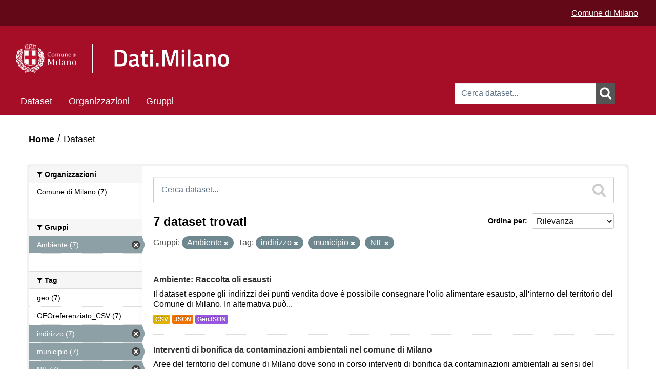

--- FILE ---
content_type: text/css
request_url: https://dati.comune.milano.it/css/custom.css
body_size: 29910
content:
@font-face {
    font-family: 'titillium';
    src: url('../fonts/titillium/titilliumweb-regular-webfont.eot');
    src: url('../fonts/titillium/titilliumweb-regular-webfont.eot?#iefix') format('embedded-opentype'),
         url('../fonts/titillium/titilliumweb-regular-webfont.woff') format('woff'),
         url('../fonts/titillium/titilliumweb-regular-webfont.ttf') format('truetype'),
         url('../fonts/titillium/titilliumweb-regular-webfont.svg#hind_siligurimedium') format('svg');
    font-weight: normal;
    font-style: normal;
}

@font-face {
    font-family: 'titillium-italic';
    src: url('../fonts/titillium/titilliumweb-italic-webfont.eot');
    src: url('../fonts/titillium/titilliumweb-italic-webfont.eot?#iefix') format('embedded-opentype'),
         url('../fonts/titillium/titilliumweb-italic-webfont.woff') format('woff'),
         url('../fonts/titillium/titilliumweb-italic-webfont.ttf') format('truetype'),
         url('../fonts/titillium/titilliumweb-italic-webfont.svg#hind_siligurimedium') format('svg');
    font-weight: normal;
    font-style: normal;
}

@font-face {
    font-family: 'titillium-light';
    src: url('../fonts/titillium/titilliumweb-light-webfont.eot');
    src: url('../fonts/titillium/titilliumweb-light-webfont.eot?#iefix') format('embedded-opentype'),
         url('../fonts/titillium/titilliumweb-light-webfont.woff') format('woff'),
         url('../fonts/titillium/titilliumweb-light-webfont.ttf') format('truetype'),
         url('../fonts/titillium/titilliumweb-light-webfont.svg#hind_siligurimedium') format('svg');
    font-weight: normal;
    font-style: normal;
}

@font-face {
    font-family: 'titillium-lightitalic';
    src: url('../fonts/titillium/titilliumweb-lightitalic-webfont.eot');
    src: url('../fonts/titillium/titilliumweb-lightitalic-webfont.eot?#iefix') format('embedded-opentype'),
         url('../fonts/titillium/titilliumweb-lightitalic-webfont.woff') format('woff'),
         url('../fonts/titillium/titilliumweb-lightitalic-webfont.ttf') format('truetype'),
         url('../fonts/titillium/titilliumweb-lightitalic-webfont.svg#hind_siligurimedium') format('svg');
    font-weight: normal;
    font-style: normal;
}

@font-face {
    font-family: 'titillium-semibold';
    src: url('../fonts/titillium/titilliumweb-semibold-webfont.eot');
    src: url('../fonts/titillium/titilliumweb-semibold-webfont.eot?#iefix') format('embedded-opentype'),
         url('../fonts/titillium/titilliumweb-semibold-webfont.woff') format('woff'),
         url('../fonts/titillium/titilliumweb-semibold-webfont.ttf') format('truetype'),
         url('../fonts/titillium/titilliumweb-semibold-webfont.svg#hind_siligurimedium') format('svg');
    font-weight: normal;
    font-style: normal;
}

@font-face {
    font-family: 'titillium-semibolditalic';
    src: url('../fonts/titillium/titilliumweb-semibolditalic-webfont.eot');
    src: url('../fonts/titillium/titilliumweb-semibolditalic-webfont.eot?#iefix') format('embedded-opentype'),
         url('../fonts/titillium/titilliumweb-semibolditalic-webfont.woff') format('woff'),
         url('../fonts/titillium/titilliumweb-semibolditalic-webfont.ttf') format('truetype'),
         url('../fonts/titillium/titilliumweb-semibolditalic-webfont.svg#hind_siligurimedium') format('svg');
    font-weight: normal;
    font-style: normal;
}

html, body{
	background-color: #ffffff !important;
	/** 2025-11-12 - INGR color: #555555;
	font-family: 'titillium', Helvetica, Arial, sans-serif;**/
	color: #000000;
	font-family: "Titillium Web", Geneva, Tahoma, sans-serif;
	margin: 0;
	padding: 0;
	font-size: 1em; 
}

body:not(:has(pre)) {
	background-color: rgb(231, 231, 231) !important;
}

body > .container-fluid{
	max-width: 1280px;
	min-width: 320px;
	padding: 0;
	background-color:#fff;
}

.container-fluid {
  margin-right: auto;
  margin-left: auto;
}

/** .container è solo per home page**/
@media (min-width: 800px){
	.container {
		padding-right: 0px;
		padding-left: 0px;
		margin-left: 17px;
	}
}

.cdm_homepage_it-brand-wrapper-dati {
	padding-left: 21px !important;
}

@media (min-width: 800px) {
  .cdm_homepage_header_search {
    width: 312px;
    position: absolute;
    top: 112px;
    right: 80px;
  }
}

#content {
  padding: 20px 56px 0 !important;
  margin-left: 0px !important;
}

header.masthead, header.account-masthead, [role="main"] {
  max-width: 1280px;
  min-width: 320px;
  padding: 0;
}

@media (min-width: 800px) {
	header.masthead {
		min-height: 174px !important;
		max-height: 174px;
	}
}

.it-header-wrapper {
	width: calc( 100% - 80px );
	padding-right: 0px;
	padding-left: 0px;
	margin-left: 40px;
}

.it-header-wrapper::after {
  clear: both;
}
.it-header-wrapper::before, .it-header-wrapper::after {
  display: table;
  content: "";
  line-height: 0;
}

.masthead {
  background-color: rgb(166, 13, 39) !important;
}

@media (min-width: 800px) {
	.cdm-header-masthead {
		padding-left: 15px !important;
	}
}

@media (max-width: 800px) {
	.cdm-header-masthead {
		min-height: 100px !important;
	}
}
@media (max-width: 800px) {
	.masthead .nav-collapse {
		top: 10px;
	}
}

@media (max-width: 979px) {
  .nav-collapse .nav > li {
    float: left;
  }
}

@media (min-width: 800px) {
	.fa-bars {
		display: none !important;
	}
}

@media (max-width: 800px) {
	.masthead .navigation {
		margin-bottom: 17px;
	}
}

@media (min-width: 800px) {
	.cdm_navbar {
		height: 45px !important;
		top: 42px !important;
		margin-left: 8px;
		width: 500px;
	}
}

@media (min-width: 800px) {
	#cdmSearchForm {
		margin-right: -7px;
	}
}

#field-sitewide-search {
	font-family: "Titillium Web", Geneva, Tahoma, sans-serif;
	font-size: 16px;
	font-style: normal;
	color: rgb(26, 26, 26);
}

#field-sitewide-search::placeholder {
	font-family: "Titillium Web", Geneva, Tahoma, sans-serif;
	font-size: 16px;
	font-style: normal;
	color: hsl(210, 17%, 44%);
	opacity: 1;
}

#field-giant-search {
	font-family: "Titillium Web", Geneva, Tahoma, sans-serif;
	font-size: 16px;
	font-style: normal;
	color: rgb(26, 26, 26);
}

#field-giant-search::placeholder {
	font-family: "Titillium Web", Geneva, Tahoma, sans-serif;
	font-size: 16px;
	font-style: normal;
	color: hsl(210, 17%, 44%);
	opacity: 1;
}

#field-order-by {
	font-family: "Titillium Web", Geneva, Tahoma, sans-serif;
	font-size: 16px;
	font-style: normal;
	color: rgb(26, 26, 26);
}

.form-control {
	font-family: "Titillium Web", Geneva, Tahoma, sans-serif;
	font-size: 16px;
	font-style: normal;
	color: rgb(26, 26, 26);
}

.form-control::placeholder {
	font-family: "Titillium Web", Geneva, Tahoma, sans-serif;
	font-size: 16px;
	font-style: normal;
	color: hsl(210, 17%, 44%);
	opacity: 1;
}

a {
  color: #000000;
}

a:hover {
  color: #000000;
  text-decoration: underline;
}

@media (min-width: 800px){
	.cdm_masthead_container {
	  width: calc( 100% - 64px ) !important;
	}
}

.navbar .nav > li > a {
	font-family: "Titillium Web", Geneva, Tahoma, sans-serif;
	font-size: 18px;
	font-weight: 400;
	padding-top: 11px;
	padding-left: 0px;
	padding-right: 30px;
	padding-bottom: 0px;
}

.nav > li > a {
	color: #000000;
}

.nav-tabs > .active > a, .nav-tabs > .active > a:hover {
	color: #000000;
}

header{
	background-color: rgb(166, 13, 39);
	color: #fff;
	/**height: 224px;**//** commented for mobile **/
	position: relative;
}

.page-header{
	height: 36px;
}

header h1{
	display: none;
}

header #logo{
	margin: 0;
	padding: 0;
	text-align: center;
}

header #logo a{
/*	background-image: url("../img/logo_milano_ori.png");*/
	background-image: url("../images/logo_milano_ori.png");
	background-position: center center;
	background-repeat: no-repeat;
	background-size: contain;
	margin: 0 auto;
	padding: 0;
	height: 90px;
	width: 183px;
	display: block;
	position: relative;
	top: 55px;
}

@media (min-width: 800px){
	header #logo a{
		background-image: none;
		position: absolute;
		left: 40px;
		bottom: 15px;
		height: 150px;
		width: 95px;
	}
}

header #logo img{
	display: none;
}

header.account-masthead {
	background-color: var(--bs-cdm-primary-1400, #630817);
	border-bottom-width: 0px;
	height: 50px;
}

@media (min-width: 800px){
	header #logo img{
		display: block;
	}
}

header .social{
	background-color: var(--bs-cdm-primary-1400, #630817);
	color: #fff;
	position: absolute;
	height: 50px;
	margin: 0;
	padding: 0;
	list-style: none;
	top: 0;
	left: 0;
	right: 0;
	/* border-bottom: 5px solid #fff; */
	text-align: right;
}

header .social li{
	display: inline-block;
	margin: 0;
	padding: 0;
	list-style: none;
}

header .social li a{
	background-image: url("../images/icona_fb.png");
	background-position: center center;
	background-repeat: no-repeat;
	display: inline-block;
	width: 25px;
	height: 25px;
	text-indent: 100%;
	white-space: nowrap;
	overflow: hidden;
	margin-left: 6px;
	margin-top: 4px;
}

header .social li.twitter a{
	background-image: url("../images/icona_twitter.png");
}

header .social li.youtube a{
	background-image: url("../images/icona_youtube.png");
}

header .social li.instagram a{
	background-image: url("../images/icona_instagram.png");
}

header .social li.tuttisocial a{
	background-image: url("../images/icona_altro.png");
}

header .social li.contatti a{
	background-color: #d6012e;
	color: #fff;
	background-image: none;
    font-family: 'titillium-semibold';
	font-size: 0.9em;
	width: auto;
	height: auto;
	text-indent: 0;
	white-space: normal;
	overflow: visible;
	margin: 0 10px 0 40px;
	padding: 0 10px;
	position: relative;
	top: -6px;
}

@media (min-width: 360px){
	header .social li.contatti a{
		margin: 0 10px 0 80px;
	}
}

header .social li.contatti a strong{
	font-weight: normal;
	text-transform: uppercase;
}

@media (min-width: 800px){
	header form{
		background-color: #fff;
		color: #555;
		clear: both;
		margin: 0 auto;
		position: relative;
		top: 70px;
		width: 80%;
	}
}

@media (max-width: 800px){
	header form{
		background-color: #fff;
		color: #555;
		clear: both;
		margin: 0 auto;
		position: relative;
		top: 16px;
		width: 80%;
	}
}

@media (min-width: 800px){
	header form{
		width: 305px;
		position: absolute;
		top: 110px;
		right: 40px;
	}	
}

header form p{
	margin: 0;
	padding: 0;
	min-height: 38px;
	vertical-align: middle;
}

header form label{
	display: none;
}

header form input[type="text"]{
	width: calc( 100% - 38px);
	line-height: 40px;
	min-height: 40px;
	border: 0;
	padding: 0 12px;
}

@media (min-width: 768px){
	header form input[type="text"]{
		width: 260px;
	}	
}

header form input[type="text"]::-webkit-input-placeholder {
	font-family: 'titillium-italic', Helvetica, Arial, sans-serif;
}

header form input[type="text"]::-moz-placeholder {
	font-family: 'titillium-italic', Helvetica, Arial, sans-serif;
}

header form input[type="text"]:-ms-input-placeholder {
	font-family: 'titillium-italic', Helvetica, Arial, sans-serif;
}

header form input[type="text"]:-moz-placeholder { 
	font-family: 'titillium-italic', Helvetica, Arial, sans-serif;
}

header form .btn{
	background-color: #555;
	color: #fff;
	border: 0;
	display: block;
	float: right;
	width: 38px;
	height: 40px;
	border-radius: 0;
	padding: 0;
}

header form  .btn:before{
	content: "\e003";
	font-family: "Glyphicons Halflings";
	font-size: 1.8em;
}

header form  .btn:hover{
	background-color: #DDDDDD;
	color: #d6012e;
}

header form  .btn span{
	display: none;
}



.col-12 {
  width: 100%;
}

.it-header-slim-wrapper .it-header-slim-wrapper-content {
    padding: 0 18px;
    height: 48px;
    align-items: center;
	display: flex;
	justify-content: space-between;
	font-family: "Titillium Web", Geneva, Tahoma, sans-serif;
	font-size: 16px;
	font-weight: 400
}

 .it-header-slim-wrapper-content {
    padding: 0 7px;
    height: 48px;
    align-items: center;
	display: flex;
	justify-content: space-between;
	font-family: "Titillium Web", Geneva, Tahoma, sans-serif;
	font-size: 16px;
	font-weight: 400
}

.justify-content-end {
  justify-content: flex-end !important;
}

.text-white, .text-white:hover {
	color: #fff;
	font-family: "Titillium Web", Geneva, Tahoma, sans-serif;
	font-size: 16px;
	font-weight: 400
	text-decoration-color: rgb(255, 255, 255);
	text-decoration-line: underline;
	text-decoration-style: solid;
	text-decoration-thickness: auto;
}

.it-nav-wrapper{
	position: relative;
}

@media (min-width: 800px){
	.it-header-center-wrapper {
		height: 40px;
		padding-left: 0;
		padding-right: 0;
		padding-top: 6px;
		margin-top: 14px;
		margin-left: 10px;
	}
}

@media (max-width: 800px){ /** mobile **/
	.it-header-center-wrapper {
		height: 40px;
		padding-left: 0;
		padding-right: 0;
		padding-top: 0px;
		margin-top: -6px;
		margin-left: 10px;
	}
}

.it-header-center-content-wrapper {
	display: flex;
}

.ckan_display_flex {
	display: flex;
}

.masthead .navigation .nav-pills li a:hover {
	text-decoration-line: underline;
	background: none;
}

.masthead .navigation .nav-pills li.active a {
	background: none;
	box-shadow: unset;
}

.header_row {
	display: flex;
	flex-wrap: wrap;
	margin-top: calc(-1 * var(--bs-gutter-y));
	margin-right: calc(-0.5 * var(--bs-gutter-x));
	margin-left: calc(-0.5 * var(--bs-gutter-x));
}

.header_row_margin {
	flex-wrap: wrap;
	margin-top: calc(-1 * var(--bs-gutter-y));
	margin-right: calc(-0.5 * var(--bs-gutter-x));
	margin-left: calc(-0.5 * var(--bs-gutter-x));
}

.container-xxl {
	--bs-gutter-x: 24px;
	--bs-gutter-y: 0;
	width: 100%;
	padding-right: calc(var(--bs-gutter-x) * 0.5);
	padding-left: calc(var(--bs-gutter-x) * 0.5);
	margin-right: auto;
	margin-left: auto;
}

.it-brand-wrapper {
	padding-right: 15px !important;
	border-right: 1px solid white;
	width: fit-content;
}

.it-brand-wrapper-dati {
	padding-left: 39px !important;
}

@media (min-width: 800px){
	.cdm-logo {
		width: auto;
		margin-right: 16px;
		fill: #fff;
		height: 8vh;
		flex-shrink: 0;
		vertical-align: middle;
		box-sizing: border-box;
		margin-right: 16px;
	}
}

@media (min-width: 800px){
	.cdm-logo-dati {
		fill: #fff;
		width: auto;
		height: 6vh;
		margin-right: 8px;
		flex-shrink: 0;
		font-family: "Titillium Web", Geneva, Tahoma, sans-serif;
		vertical-align: middle;
	}
}

@media (max-width: 800px){
	.cdm-logo {
		width: auto;
		margin-right: 16px;
		fill: #fff;
		height: 5vh;
		flex-shrink: 0;
		vertical-align: middle;
		box-sizing: border-box;
		margin-right: 16px;
	}
}

@media (max-width: 800px){
	.cdm-logo-dati {
		fill: #fff;
		width: auto;
		height: 3vh;
		margin-right: 8px;
		flex-shrink: 0;
		font-family: "Titillium Web", Geneva, Tahoma, sans-serif;
		vertical-align: middle;
	}
}


/* BREADCRUMBS */

.toolbar {
	/** 2025-11-14 -INGR **/
	padding-bottom: 30px;
	padding-top: 13px;
}

.toolbar .breadcrumb a {
	/** 2025-11-12 -INGR - color: #505050; **/
	color: #000000;
}

.toolbar .breadcrumb .active a, .toolbar .breadcrumb a.active {
	font-weight: 400;
	text-decoration: none;
}

.toolbar .breadcrumb .active a:hover, .toolbar .breadcrumb a.active:hover {
	font-weight: 400;
	text-decoration: underline;
}

.svg-inline--fa {
	font-size: 19px;
}

.breadcrumb {
	padding: 0 40px;
	background-color: #fff;
	margin-bottom: 0;
	margin-top: 15px;
}

.breadcrumb li a i {
	/** 2025-11-14 -INGR **/
	background: none;
    background-image: none;
	display: none;
	font-weight: 600;
}

.breadcrumb li a span {
	/** 2025-11-14 -INGR **/
	display: inline !important;
	font-family: "Titillium Web", Geneva, Tahoma, sans-serif;
	font-size: 18px;
	font-weight: 600;
	text-decoration: underline;
}

.breadcrumb li a {
	/** 2025-11-14 -INGR **/
	font-family: "Titillium Web", Geneva, Tahoma, sans-serif;
	font-size: 18px;
	font-weight: 600;
	text-decoration: underline;
}

.breadcrumb li.active a {
	/** 2025-11-14 -INGR **/
	display: inline !important;
	font-family: "Titillium Web", Geneva, Tahoma, sans-serif;
	font-size: 18px;
	font-weight: 400;
}
/* FINE BREADCRUMBS */

#contenuto{
	padding: 20px 56px 0;
}

@media (min-width: 800px){
	#contenuto{
		padding: 20px 56px 0;
	}	
}

#contenuto h2{
	font-family: 'titillium-semibold';
	font-size: 3.8em;
	margin: 0;
	padding: 0 0 30px;
	text-align: center;
}

@media (min-width: 800px){
	#contenuto h2{
		text-align: left;
	}
}

#contenuto h3{
	font-family: 'titillium-semibold';
	font-size: 2.3em;
	margin: 0;
	padding: 0 0 10px;
}

#contenuto #intro{
	font-family: 'titillium-semibold';
	font-size: 1.1em;
	margin: 0;
	padding: 0 0 50px;
}



#news_slider{
	margin-bottom: 55px;
	margin-top: 15px;
	border: 0;
	padding: 50px 30px 0;
	border-top: 1px solid #d6012e;
}

  
@media (min-width: 768px) {
	#news_slider{
		margin-top: 0;
	}
} 


#news_slider .item .carousel-caption{
	width: 50%;
	top: 0;
	right: 0;
	left: 50%;
	bottom: 0;
	text-align: left;
	padding: 0;
}

#news_slider .item > a > img{
	width: 50%;
}
	
#news_slider .item .carousel-caption h4{
	background-color: inherit;
	color: #555555;
	padding: 0 20px;
	margin: 0 0 15px;
	font-weight: normal;
	font-family: 'titillium-semibold';
	font-size: 0.7em;
	text-shadow: none;	
	text-align: left;
}

@media (max-width: 578px) and (min-width: 436px) {
	#news_slider .item .carousel-caption h4 {
    font-size: 1.0em;
	}
}

@media (max-width: 672px) and (min-width: 578px) {
	#news_slider .item .carousel-caption h4 {
    font-size: 1.8em;
	}
}

@media (min-width: 672px) {
	#news_slider .item .carousel-caption h4{
	font-size: 2.3em;
	}
}

#news_slider .item .carousel-caption h4 a{
	background-color: inherit;
	color: #555555;
}

#news_slider .item .carousel-caption p{
	background-color: inherit;
	color: #555555;
	display: none;
	text-shadow: none;
	padding: 0 20px;
}

@media (min-width: 768px) {
	#news_slider .item .carousel-caption p{
		display: block;
	}
}

#news_slider .carousel-indicators{
	bottom: -40px;
}

#news_slider .carousel-indicators li{
	text-indent: 100%;
	white-space: nowrap;
	overflow: hidden;	
	border: 1px solid #555555;
	transition: all, 0.8s;
}

#news_slider .carousel-indicators li.active{
	background-color: #555555;
	color: #fff;
}

#news_slider .carousel-indicators li:hover{
	background-color: #555555;
	color: #fff;
	width: 12px;
	height: 12px;
}

#news_slider .carousel-control{
	background-image: none;
	width: 8%;
}

@media (min-width: 768px) {
	#news_slider .carousel-control{
		background-image: none;
		width: 5%;
	}
}

#news_slider .carousel-control span{
	background-color: #fff;
	color: #555555;
	text-shadow: none;
	top: 55%;
}

@media (min-width: 768px) {
	#news_slider .carousel-control span{
		background-color: #fff;
		color: #555555;
	}
}

#news_slider .carousel-control .glyphicon-chevron-left{
	margin-left: -30px;
}

#news_slider .carousel-control .glyphicon-chevron-right{
	margin-right: -30px;
}

#contenuto #dati{
	margin-bottom: 30px;
}

@media (min-width: 800px){
	#contenuto #dati{
		margin-bottom: 40px;
	}
}
	
#contenuto #dati > div{
	width: 100%;
	margin-bottom: 20px;
}

#contenuto #dati > div h3{
	text-align: center;
}

#contenuto #dati > div p{
	background-color: #fff;
	color: #555;
	text-align: center;
}

#contenuto #dati > div p a{
	background-color: #d6012e;
	color: #fff;
	font-family: 'titillium-semibold';
	text-align: center;
	text-transform: uppercase;
	padding: 5px 15px;
}

@media (min-width: 800px) {
	#contenuto #dati > div{
		display: table;
		width: 100%;
		border-bottom: 1px solid #d6012e;
		margin-bottom: 35px;
		padding-bottom: 2px;
	}

	#contenuto #dati > div h3{
		text-align: left;
		display: table-cell;
	}

	#contenuto #dati > div p{
		background-color: #fff;
		color: #555;
		display: table-cell;
		vertical-align: bottom;
		padding-left: 16px;
		position: relative;
		bottom: -3px;
		width: 175px;
	}

	#contenuto #dati > div p a{
		display: block;
	}
}

#contenuto #dati ul{
	margin: 0 -4% 0 0;
	padding: 0;
	list-style: none;
	display: flex;
    flex-wrap: wrap;
    align-items: flex-start;
}

#contenuto #dati ul li{
	list-style: none;
	min-height: 220px;
	flex: 0 0 100%;
	margin:  0 0 20px 0;
	padding: 0;
	position: relative;
	border-bottom: 6px solid #d6012e;
}

@media (min-width: 400px){

	#contenuto #dati ul{
		margin: 0 -4% 0 0;
	}

	#contenuto #dati ul li{
		flex: 0 0 46%;
		margin:  0 4% 10px 0;
	}
}

@media (min-width: 800px){

	#contenuto #dati ul{
		margin: 0 -2% 0 0;
	}

	#contenuto #dati ul li{
		flex: 0 0 31.33%;
		margin:  0 2% 10px 0;
	}
}

@media (min-width: 768px){
	#contenuto #dati ul li{
		flex: 0 0 23%;
	}
}

@media (min-width: 1024px){
	#contenuto #dati ul li{
		flex: 0 0 18%;
	}
}

#contenuto #dati ul li p{
	height: 220px;
	width: 100%;
}

#contenuto #dati ul li p a{
	/*background-image: url("../img/icone/agricoltura.png");*/
	background-position: center 26px;
	background-repeat: no-repeat;
	height: 220px;
	width: 100%;
	display: block;
	display: table;
	padding-top: 130px;
	margin-top: -100px;
}

.center {
	margin-left: auto;
	margin-right: auto;
	display: block;
}


#contenuto #dati ul li a:hover{
	background-color: #ddd;
}
/*
#contenuto #dati ul li.economia a{
	background-image: url("../img/icone/economia.png");
}

#contenuto #dati ul li.istruzione a{
	background-image: url("../img/icone/istruzione.png");
}

#contenuto #dati ul li.energia a{
	background-image: url("../img/icone/energia.png");
}

#contenuto #dati ul li.ambiente a{
	background-image: url("../img/icone/governo.png");
}

#contenuto #dati ul li.governo a{
	background-image: url("../img/icone/ambiente.png");
}

#contenuto #dati ul li.salute a{
	background-image: url("../img/icone/salute.png");
}

#contenuto #dati ul li.internazionale a{
	background-image: url("../img/icone/internazionale.png");
}

#contenuto #dati ul li.giustizia a{
	background-image: url("../img/icone/giustizia.png");
}

#contenuto #dati ul li.regioni a{
	background-image: url("../img/icone/regioni.png");
}

#contenuto #dati ul li.popolazione a{
	background-image: url("../img/icone/popolazione.png");
}

#contenuto #dati ul li.scienza a{
	background-image: url("../img/icone/scienza.png");
}

#contenuto #dati ul li.trasporti a{
	background-image: url("../img/icone/trasporti.png");
}
*/

#contenuto #dati ul li p a span{
	background-color: #DDDDDD;
	color: #555;
	width: 100%;
	display: table-cell;
	vertical-align: middle;
	text-align: center;
	padding: 0 5px;
	font-size: 1.15em;
}

#copy{
	font-family: "Titillium Web", Geneva, Tahoma, sans-serif;
	font-size: 16px;
	text-align: justify;
}

@media (min-width: 800px){
	#copy{
		text-align: justify;
	}
}

#copy a{
    background-color: inherit;
	color: #fff;
	text-decoration: underline;
}

#copy a:hover{
	text-decoration: none;
}

#footer{
	background-color: var(--bs-cdm-primary-1400, #202A2E);
	color: #fff;
	border: none;
	margin-top: 70px;
	font-family: "Titillium Web", Geneva, Tahoma, sans-serif;
	font-size: 16px;
	font-weight: 400;
	line-height: 28px;
	padding-top: 25px;
	padding-bottom: 0px;
	padding-left: 40px;
	padding-right: 40px;
}

#footer ul {
    margin: 0;
    padding: 16px 0 0px;
    list-style: none;
}

#footer ul li {
    margin: 0;
    padding: 0;
    border: 0;
    list-style: none;
    display: inline;
}

#footer ul li a {
    background-color: inherit;
    color: #fff;
}

#footer ul li a:hover {
	text-decoration: underline;
}

#footer  ul li:after {
    /**content: " | ";**/
	content: "" !important;
    margin: 0 5px;
	margin-right: 30px;
}

#footer  ul li:last-child:after {
    content: "";
    margin: 0;
}

#footer .license{
	/** 2025-11-12 - INGR font-size: 0.7em; **/
	font-size: 16px;
	margin-top: 25px;
	margin-bottom: 15px;
	text-align: justify;
}

#footer .license img{
	display: block;
	margin-bottom: 8px;
}

#footer > nav {
	clear: both;
	border-top: 2px solid #fff;
	margin-top: 40px;
}

#footer > table {
	margin-top: 40px;
}

#footer > table > thead > tr > th {
	text-align: left;
}

#footer > table > thead > tr > th > div {
	border-bottom: 2px solid #ffffff;
	text-align: left;
	margin-right: 30px;
	padding-bottom: 16px;
}

#footer > table > tbody > tr > td {
	padding-right: 32px;
	padding-top: 16px;
}

#footer > table > tbody > tr > td > ul > li:after {
	margin-right: 0px;
}

#footer .social li a{
	background-image: url("../images/icona_fb.png");
	background-position: center center;
	background-repeat: no-repeat;
	display: inline-block;
	width: 25px;
	height: 25px;
	text-indent: 100%;
	white-space: nowrap;
	overflow: hidden;
	margin: 0;
}

#footer .social li.twitter a{
	background-image: url("../images/icona_twitter.png");
}

#footer .social li.youtube a{
	background-image: url("../images/icona_youtube.png");
}

#footer .social li.instagram a{
	background-image: url("../images/icona_instagram.png");
}

#footer .social li.tuttisocial a{
	background-image: url("../images/icona_altro.png");
}




@media (min-width: 800px){
	#footer .license img{
		float: left;
		margin: 2px 10px 30px 0;
	}
}

@media (min-width: 1100px){
	#footer .license img{
		float: left;
		margin: -2px 10px 30px 0;
		margin: 8px 10px 0px 0;
	}
}

/* SEZIONI PROGETTI OPEN */

.progetti-open h3 {
    border-bottom: 1px solid #d6012e;
}

.progetti-open .box {
	float: left;
    width: 50%;
}

.progetti-open ul {
    margin: 0;
    padding: 0;
    list-style-type: none;
}

.progetti-open ul li {
    float: left;
    margin: 8px;
    max-width: 300px;
}

.progetti-open ul li.text {
    max-width: 210px;
}

.progetti-open ul li img {
    max-width: 100%;
    height: auto;
    vertical-align: middle;
    border: 0;
}

.progetti-open ul li h4 {
    background-color: inherit;
    color: #555555;
    padding: 0 20px;
    margin: 0 0 15px;
    font-weight: normal;
    font-family: 'titillium-semibold';
    font-size: 1.8em;
    text-shadow: none;
    text-align: left;
}

.progetti-open > div {
		max-width: 100%;
		margin-top: 40px;
		margin-bottom: 35px;
}

/* OPEN BILANCIO */

#container1 {
	width: 800px;
	height: 600px;
	margin: 1em auto;
	border: 1px solid silver;
	}
				
#tabella {
	font-family: 'titillium', Helvetica, Arial, sans-serif;
	border-collapse: collapse;
	width: 50%;
}

#tabella td, #tabella th {
	border: 1px solid #ddd;
	padding: 8px;
}

#tabella tr:nth-child(even){background-color: #f2f2f2;}

#tabella tr:hover {background-color: #ddd;}

#tabella th {
	padding-top: 12px;
	padding-bottom: 12px;
	text-align: center;
	background-color: #d6012e; 
	color: white;
}

#date th {
	text-align: center; 
	color: white;
}

#date a {
	text-align: center; 
	color: white;
}

@media (max-width: 505px) {
	#date {
		margin-bottom: 20px;
		text-align: center;
	}
}

.date_button {
	border: 1px solid #fff;
	padding: 4px;
	background-color: #d6012e;
	border-radius: 4px;
}

.date_button:hover {
	background-color: #555;
}

.date_button_selected {
	background-color: #127db5 !important;
}

.date_button_selected:hover {
	background-color: #555;
}

.btn-group-justified {				
	margin-bottom: 50px;
}

.btn-group-justified a {
	font-size: 1.2em;
	font-weight: bold;
}

.btn-primary {
	color: #fff;
	background-color: #a50d26 !important;
	border-color: #fff;
	background-image: none;
}

.btn-primary:hover {
	background-color: #a50d26  !important;
}

.btn {
	font-family: "Titillium Web", Geneva, Tahoma, sans-serif;
	font-size: 14px !important;
	font-weight: 400;
}

.btn-danger, .btn-danger:hover, .btn-danger:focus, .btn-danger:active, .btn-danger.active, .btn-danger.disabled, .btn-danger[disabled] {
  color: #ffffff;
  background-color: #a50d26 !important;
  background-image: none;
}

input {
	font-family: "Titillium Web", Geneva, Tahoma, sans-serif;
	font-size: 16px !important;
	font-style: normal;
	font-weight: 400;
	color: rgb(26, 26, 26);
}
input::placeholder {
	font-family: "Titillium Web", Geneva, Tahoma, sans-serif;
	font-size: 16px !important;
	font-weight: 400;
	color: hsl(210, 17%, 44%);
	opacity: 1;
}

.dropdown-menu > li > a:hover {
	background-color: #a50d26;
	background-image: none;
}

#titoloGrafico{
	font-family: 'titillium-semibold';
	color: #555555;
	font-weight: bold;
	font-size: 26px;
}
	
#container3 { /* Container Torta */
	max-width: 90%;
	margin: 0 auto;
	align-items: left;
}

#container4 { /* Container Istogramma Lv4 */
	min-width: 300px;
	max-width: 1000px;
	min-height: 900px;
	margin: 0 auto;
}

#container5 { /* Container Combination Lv1 */
	max-width: 90%;
	margin: 0 auto;
}

#container6 { /* Container Combination Lv1 */
	max-width: 90%;
	margin: 0 auto;
}

#container7 { /* Container Mosaic-drill pr-Lv4 */
	max-width: 90%;
	margin: 0 auto;
}

#container8 { /* stacked bar - Lv1 */
	height: 400;
	max-width: 89%;
	margin: 0 auto;
}

#torta center, #istogramma center, #combination center, #stackedbar center {
	color: #555; 
	font-weight: bold; 
	font-size: 26px;
	font-style: italic;
}

@media(max-width: 800px){
	#stackedbar center {
		margin-top: 60px;
	}
}

#dati center {
		font-style: normal;
}
